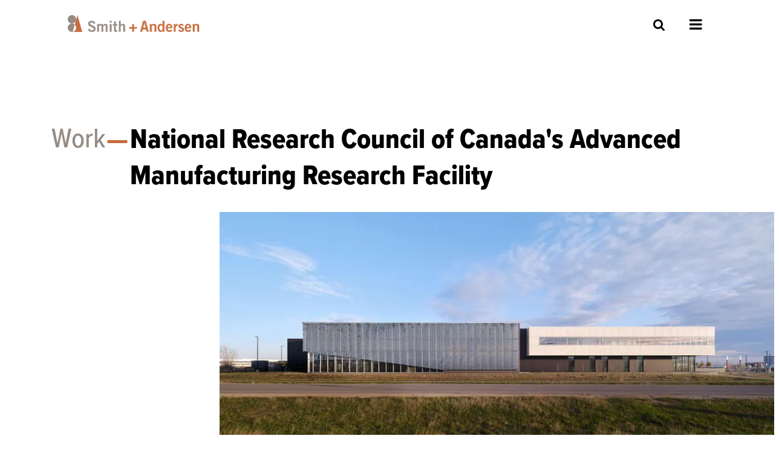

--- FILE ---
content_type: text/html; charset=UTF-8
request_url: https://smithandandersen.com/work/national-research-council-canadas-advanced-manufacturing-research-facility
body_size: 13798
content:

<!DOCTYPE html>
<html lang="en" dir="ltr" prefix="og: https://ogp.me/ns#" class="h-100">
  <head>
    <meta charset="utf-8" />
<script async src="https://www.googletagmanager.com/gtag/js?id=UA-135022913-2"></script>
<script>window.dataLayer = window.dataLayer || [];function gtag(){dataLayer.push(arguments)};gtag("js", new Date());gtag("set", "developer_id.dMDhkMT", true);gtag("config", "UA-135022913-2", {"groups":"default","anonymize_ip":true,"page_placeholder":"PLACEHOLDER_page_path"});</script>
<style>/* @see https://github.com/aFarkas/lazysizes#broken-image-symbol */.js img.lazyload:not([src]) { visibility: hidden; }/* @see https://github.com/aFarkas/lazysizes#automatically-setting-the-sizes-attribute */.js img.lazyloaded[data-sizes=auto] { display: block; width: 100%; }</style>
<meta name="description" content="The National Research Council of Canada&#039;s (NRC) Advanced Manufacturing Research Facility is designed and operated as a hub for the integration and demonstration of advanced technologies targeting the sustainability of various manufacturing sectors. This facility specializes in the development of technologies to support the Canadian manufacturing industry and focusses on two main areas of activity: advanced digital manufacturing and sustainable food packaging. Smith + Andersen provided mechanical engineering and sustainable design services for the two-storey building, which includes 10 modular lab spaces, administrative and support areas, and a large lunch room. Footprint was engaged to provide energy modelling services." />
<link rel="canonical" href="https://smithandandersen.com/work/national-research-council-canadas-advanced-manufacturing-research-facility" />
<meta property="og:site_name" content="Smith + Andersen" />
<meta property="og:url" content="https://smithandandersen.com/work/national-research-council-canadas-advanced-manufacturing-research-facility" />
<meta property="og:title" content="﻿﻿National Research Council of Canada&#039;s Advanced Manufacturing Research Facility﻿﻿﻿" />
<meta property="og:description" content="The National Research Council of Canada&#039;s (NRC) Advanced Manufacturing Research Facility is designed and operated as a hub for the integration and demonstration of advanced technologies targeting the sustainability of various manufacturing sectors. This facility specializes in the development of technologies to support the Canadian manufacturing industry and focusses on two main areas of activity: advanced digital manufacturing and sustainable food packaging. Smith + Andersen provided mechanical engineering and sustainable design services for the two-storey building, which includes 10 modular lab spaces, administrative and support areas, and a large lunch room. Footprint was engaged to provide energy modelling services." />
<meta property="og:image:url" content="https://smithandandersen.com/sites/default/files/styles/1280px_wide/public/2022-10/NRC_Lab_BannerSize_2270x1335.jpg?itok=9ij-UkbT" />
<meta name="twitter:card" content="summary" />
<meta name="twitter:title" content="﻿﻿National Research Council of Canada&#039;s Advanced Manufacturing Research Facility﻿﻿﻿" />
<meta name="twitter:description" content="The National Research Council of Canada&#039;s (NRC) Advanced Manufacturing Research Facility is designed and operated as a hub for the integration and demonstration of advanced technologies targeting the sustainability of various manufacturing sectors. This facility specializes in the development of technologies to support the Canadian manufacturing industry and focusses on two main areas of activity: advanced digital manufacturing and sustainable food packaging. Smith + Andersen provided mechanical engineering and sustainable design services for the two-storey building, which includes 10 modular lab spaces, administrative and support areas, and a large lunch room. Footprint was engaged to provide energy modelling services." />
<meta name="twitter:creator" content="@smithandersen" />
<meta name="twitter:image" content="https://smithandandersen.com/sites/default/files/styles/210x210/public/2022-10/NRC_Lab_BannerSize_2270x1335.jpg?itok=a0qtspCL" />
<meta name="Generator" content="Drupal 10 (https://www.drupal.org)" />
<meta name="MobileOptimized" content="width" />
<meta name="HandheldFriendly" content="true" />
<meta name="viewport" content="width=device-width, initial-scale=1.0" />
<link rel="icon" href="/sites/default/files/s%2Ba_logomark_rgb_2022.ico" type="image/vnd.microsoft.icon" />
<script>window.a2a_config=window.a2a_config||{};a2a_config.callbacks=[];a2a_config.overlays=[];a2a_config.templates={};a2a_config.templates.email = {
    subject: "Check this out: ${title}",
    body: "Click the link:\n${link}"
};</script>

    <title>﻿﻿National Research Council of Canada&#039;s Advanced Manufacturing Research Facility﻿﻿﻿</title>
    <link rel="stylesheet" media="all" href="/sites/default/files/css/css_4ftV3BXYiXxEovsilF9kyQmcQwDGFPrldXw2yz2buMo.css?delta=0&amp;language=en&amp;theme=smithandersen&amp;include=[base64]" />
<link rel="stylesheet" media="all" href="https://unpkg.com/aos@2.3.1/dist/aos.css" />
<link rel="stylesheet" media="all" href="/sites/default/files/css/css_f8-GDVbiDvydKr2KPLbhmKtNuYB9hx4gt3WSbdgRq6A.css?delta=2&amp;language=en&amp;theme=smithandersen&amp;include=[base64]" />
<link rel="stylesheet" media="all" href="/sites/default/files/css/css_77SqNObO_abqCN9MVxYf3rl3Lu94qpIBPVHAOos928I.css?delta=3&amp;language=en&amp;theme=smithandersen&amp;include=[base64]" />

    
      <meta name="viewport" content="height=device-height,
                      width=device-width, initial-scale=1.0,
                      minimum-scale=1.0, maximum-scale=1.0,
                      user-scalable=no, target-densitydpi=device-dpi">
  </head>
  <body class="page-node-1546 page-url-work/national-research-council-canadas-advanced-manufacturing-research-facility path-node page-node-type-project   d-flex flex-column h-100">
        <a href="#main-content" class="visually-hidden focusable skip-link">
      Skip to main content
    </a>
    
      <div class="dialog-off-canvas-main-canvas d-flex flex-column h-100" data-off-canvas-main-canvas>
    

<header>
  
  <div class="region region-header">
        <div id="block-smithandersen-branding" class="block block-system block-system-branding-block">

    </div>
    <div id="block-opensitemenubutton" class="block block-sa block-site-modal-menu-button">
  
    
      <a href="/sa-main-menu" class="use-ajax fa fa-bars sa-open-modal" data-dialog-type="modal" data-dialog-options="{&quot;width&quot;:&quot;100%&quot;,&quot;position&quot;:&quot;left-top&quot;,&quot;dialogClass&quot;:&quot;sa-modal-menu&quot;,&quot;icon&quot;:&quot;ui-icon-gear&quot;}">Open Menu</a>
  </div>

    <div id="block-opensitesearchbutton" class="block block-sa block-site-search-button">
  
    
      <a class="sa-show-site-search fa fa-search" href="#">Site Search</a>
  </div>

  </div>
  <div class="sa-header-logo">
    <a href="/" title="Home" rel="home" class="site-logo d-block">
      <img src="/sites/default/files/s-a-logo-rgb%402x.png" alt="Home">
    </a>
    <div>
    </div>
  </div>


    <nav class="navbar navbar-expand-lg   ">
    <div class="container-fluid m-0 p-0 row mx-auto">
      <div class="col-auto p-0">
        <div class="region region-nav-branding">
    <div id="block-sasitesearch" class="block block-sa block-site-search-form">
  
    
      <div class="views-element-container"><div class="js-view-dom-id-6c9631c6b6076b7bdbdf688f794850915e08ff68f650370f5b5d7e8c7a05dcb0">


  <div class="sa-search-exposed-form-wrapper">
  <div class="fa fa-search"></div><div class="close-sa-search">CANCEL</div>
  <form class="views-exposed-form" data-drupal-selector="views-exposed-form-sa-search-sa-search-block" action="/work/national-research-council-canadas-advanced-manufacturing-research-facility" method="get" id="views-exposed-form-sa-search-sa-search-block" accept-charset="UTF-8">
  <div class="form--inline clearfix">
  <div class="js-form-item form-item js-form-type-textfield form-type-textfield js-form-item-search-api-fulltext form-item-search-api-fulltext">
      <label for="edit-search-api-fulltext">Full Text Search</label>
        
  <input data-drupal-selector="edit-search-api-fulltext" type="text" id="edit-search-api-fulltext" name="search_api_fulltext" value="" size="30" maxlength="128" class="form-text form-control" />


        </div>
<div data-drupal-selector="edit-actions" class="form-actions js-form-wrapper form-wrapper" id="edit-actions">
  <input data-drupal-selector="edit-submit-sa-search" type="submit" id="edit-submit-sa-search" value="SEARCH" class="button js-form-submit form-submit btn btn-primary" />

</div>

</div>

</form>

  </div>

  <div id="sa-search-results-wrapper">
      <header>
      Displaying 1 - 20 of 695
    </header>
    

      <div class="views-row"><div class="views-field views-field-views-conditional-field"><span class="field-content views-field-title"><a href="/work/new-western-memorial-regional-hospital" hreflang="en">New Western Memorial Regional Hospital</a></span></div><div class="views-field views-field-views-conditional-field-1"><span class="field-content">Work</span></div></div>
    <div class="views-row"><div class="views-field views-field-views-conditional-field"><span class="field-content views-field-title"><a href="/services/communications-design" hreflang="en">Communications Design</a></span></div><div class="views-field views-field-views-conditional-field-1"><span class="field-content">Service</span></div></div>
    <div class="views-row"><div class="views-field views-field-views-conditional-field"><span class="field-content views-field-title"><a href="/careers" hreflang="en">Careers</a></span></div><div class="views-field views-field-views-conditional-field-1"><span class="field-content"></span></div></div>
    <div class="views-row"><div class="views-field views-field-views-conditional-field"><span class="field-content views-field-title"><a href="/careers/co-op" hreflang="en">Co-op Program</a></span></div><div class="views-field views-field-views-conditional-field-1"><span class="field-content"></span></div></div>
    <div class="views-row"><div class="views-field views-field-views-conditional-field"><span class="field-content views-field-title"><a href="/people/kevin_farbridge" hreflang="en">Kevin Farbridge</a></span></div><div class="views-field views-field-views-conditional-field-1"><span class="field-content">People</span></div></div>
    <div class="views-row"><div class="views-field views-field-views-conditional-field"><span class="field-content views-field-title"><a href="/people/langdon_baker" hreflang="en">Langdon Baker</a></span></div><div class="views-field views-field-views-conditional-field-1"><span class="field-content">People</span></div></div>
    <div class="views-row"><div class="views-field views-field-views-conditional-field"><span class="field-content views-field-title"><a href="/people/douglas_smith" hreflang="en">Douglas Smith</a></span></div><div class="views-field views-field-views-conditional-field-1"><span class="field-content">People</span></div></div>
    <div class="views-row"><div class="views-field views-field-views-conditional-field"><span class="field-content views-field-title"><a href="/news/announcement/smith-andersen-announces-16-new-appointments" hreflang="en">Smith + Andersen Announces 16 New Appointments</a></span></div><div class="views-field views-field-views-conditional-field-1"><span class="field-content">News</span></div></div>
    <div class="views-row"><div class="views-field views-field-views-conditional-field"><span class="field-content views-field-title"><a href="/people/kevin_sharples" hreflang="en">Kevin Sharples</a></span></div><div class="views-field views-field-views-conditional-field-1"><span class="field-content">People</span></div></div>
    <div class="views-row"><div class="views-field views-field-views-conditional-field"><span class="field-content views-field-title"><a href="/people/brad_bull" hreflang="en">Brad Bull</a></span></div><div class="views-field views-field-views-conditional-field-1"><span class="field-content">People</span></div></div>
    <div class="views-row"><div class="views-field views-field-views-conditional-field"><span class="field-content views-field-title"><a href="/people/brent_frayne" hreflang="en">Brent Frayne</a></span></div><div class="views-field views-field-views-conditional-field-1"><span class="field-content">People</span></div></div>
    <div class="views-row"><div class="views-field views-field-views-conditional-field"><span class="field-content views-field-title"><a href="/people/chris_liu" hreflang="en">Chris Liu</a></span></div><div class="views-field views-field-views-conditional-field-1"><span class="field-content">People</span></div></div>
    <div class="views-row"><div class="views-field views-field-views-conditional-field"><span class="field-content views-field-title"><a href="/people/mohammad_barakat" hreflang="en">Mohammad Barakat</a></span></div><div class="views-field views-field-views-conditional-field-1"><span class="field-content">People</span></div></div>
    <div class="views-row"><div class="views-field views-field-views-conditional-field"><span class="field-content views-field-title"><a href="/people/dugan_doherty" hreflang="en">Dugan Doherty</a></span></div><div class="views-field views-field-views-conditional-field-1"><span class="field-content">People</span></div></div>
    <div class="views-row"><div class="views-field views-field-views-conditional-field"><span class="field-content views-field-title"><a href="/people/chris_drohomirecki" hreflang="en">Chris Drohomirecki</a></span></div><div class="views-field views-field-views-conditional-field-1"><span class="field-content">People</span></div></div>
    <div class="views-row"><div class="views-field views-field-views-conditional-field"><span class="field-content views-field-title"><a href="/people/james_manson" hreflang="en">James Manson</a></span></div><div class="views-field views-field-views-conditional-field-1"><span class="field-content">People</span></div></div>
    <div class="views-row"><div class="views-field views-field-views-conditional-field"><span class="field-content views-field-title"><a href="/people/ian_grannary" hreflang="en">Ian Grannary</a></span></div><div class="views-field views-field-views-conditional-field-1"><span class="field-content">People</span></div></div>

      <nav class="pager" role="navigation" aria-labelledby="pagination-heading">
    <h4 id="pagination-heading" class="visually-hidden">Pagination</h4>
    <ul class="pagination js-pager__items">
                                                        <li class="page-item is-active active" aria-current="page">
                                          <a href="?page=0" title="Current page" aria-current="page" class="page-link">
            <span class="visually-hidden">
              Current page
            </span>1</a>
        </li>
              <li class="page-item">
                                          <a href="?page=1" title="Go to page 2" class="page-link">
            <span class="visually-hidden">
              Page
            </span>2</a>
        </li>
              <li class="page-item">
                                          <a href="?page=2" title="Go to page 3" class="page-link">
            <span class="visually-hidden">
              Page
            </span>3</a>
        </li>
              <li class="page-item">
                                          <a href="?page=3" title="Go to page 4" class="page-link">
            <span class="visually-hidden">
              Page
            </span>4</a>
        </li>
              <li class="page-item">
                                          <a href="?page=4" title="Go to page 5" class="page-link">
            <span class="visually-hidden">
              Page
            </span>5</a>
        </li>
                          <li class="page-item disabled">
          <span class="page-link">&hellip;</span>
        </li>
                          <li class="page-item pager__item--next">
          <a href="?page=1" title="Go to next page" rel="next" class="page-link">
            <span class="visually-hidden">Next page</span>
            <span aria-hidden="true">Next ›</span>
          </a>
        </li>
                          <li class="page-item pager__item--last">
          <a href="?page=34" title="Go to last page" class="page-link">
            <span class="visually-hidden">Last page</span>
            <span aria-hidden="true">Last »</span>
          </a>
        </li>
          </ul>
  </nav>


  
  

  
  </div>
</div>
</div>

  </div>

  </div>

      </div>

      <div class="col-3 col-md-auto p-0 text-right">
        <button class="navbar-toggler collapsed" type="button" data-toggle="collapse"
                data-target="#navbarSupportedContent" aria-controls="navbarSupportedContent"
                aria-expanded="false" aria-label="Toggle navigation">
          <span class="navbar-toggler-icon"></span>
        </button>
      </div>

      <div class="collapse navbar-collapse col-12 col-md-auto p-0 justify-content-end" id="navbarSupportedContent">
        
        
      </div>
    </div>
  </nav>
  
</header>

<main role="main">
  <a id="main-content" tabindex="-1"></a>
  
  
  

  <div class="container-fluid m-0 p-0">
            <div class="region region-breadcrumb">
    <div data-drupal-messages-fallback class="hidden"></div>

  </div>

        <div class="row no-gutters">
            <div class="order-1 order-lg-2 col-12">
          <div class="region region-content">
    <div id="block-smithandersen-content" class="block block-system block-system-main-block">
  
    
      
<article data-history-node-id="1546" class="node node--type-project node--view-mode-full">

  
    

  
  <div class="node__content">
    <div  class="project-heading-section _none"><div  class="container">  
  <div  class="layout row layout-builder__layout">
    
                        <div  class="col-lg-1 col-md-1 col-2">
          <div class="_none block block-layout-builder block-inline-blockbasic sa-block-title">
  
    
      
            <div class="clearfix text-formatted field field--name-body field--type-text-with-summary field--label-hidden field__item"><p><a href="/work">Work</a></p></div>
      
  </div>

        </div>
                              <div  class="col-lg-11 col-md-11 col-10">
          <div class="_none block block-layout-builder block-field-blocknodeprojectfield-page-headline sa-block-title">
  
    
      
            <div class="field field--name-field-page-headline field--type-string field--label-hidden field__item">﻿﻿National Research Council of Canada&#039;s Advanced Manufacturing Research Facility﻿﻿﻿</div>
      
  </div>

        </div>
                                                                                                                                                                              
  </div>

</div></div><div  class="section-project-masthead _none"><div  class="container">  
  <div  class="layout row layout-builder__layout">
    
                        <div  class="col-lg-3 col-md-3 col-12">
          
        </div>
                              <div  class="col-lg-9 col-md-9 col-12 scale-right">
          <div class="_none block block-layout-builder block-field-blocknodeprojectfield-project-masthead-image sa-block-title">
  
    
      
            <div class="field field--name-field-project-masthead-image field--type-entity-reference field--label-hidden field__item"><article class="media media--type-image media--view-mode-image-9-column-lazyload-disabled-">
  
      
  <div class="field field--name-field-media-image field--type-image field--label-visually_hidden">
    <div class="field__label visually-hidden">Image</div>
              <div class="field__item">    <picture>
                  <source srcset="/sites/default/files/styles/desktop_9_column_image/public/2022-10/NRC_Lab_BannerSize_2270x1335.webp?itok=Xb7knOFC 825w, /sites/default/files/styles/desktop_10_column_image_/public/2022-10/NRC_Lab_BannerSize_2270x1335.webp?itok=jEZXsQhj 920w, /sites/default/files/styles/desktop_11_column_image/public/2022-10/NRC_Lab_BannerSize_2270x1335.webp?itok=I-x1dGDE 1015w, /sites/default/files/styles/desktop_12_column_image/public/2022-10/NRC_Lab_BannerSize_2270x1335.webp?itok=i9CaZvdL 1110w, /sites/default/files/styles/1280px_wide/public/2022-10/NRC_Lab_BannerSize_2270x1335.webp?itok=9ij-UkbT 1280w, /sites/default/files/styles/1325px_wide/public/2022-10/NRC_Lab_BannerSize_2270x1335.webp?itok=qmBQMZW0 1325w" media="all and (min-width: 1367px)" type="image/webp" sizes="70vw" width="825" height="413"/>
              <source srcset="/sites/default/files/styles/desktop_8_column_image/public/2022-10/NRC_Lab_BannerSize_2270x1335.webp?itok=CyJhhqKU 730w, /sites/default/files/styles/desktop_9_column_image/public/2022-10/NRC_Lab_BannerSize_2270x1335.webp?itok=Xb7knOFC 825w, /sites/default/files/styles/desktop_10_column_image_/public/2022-10/NRC_Lab_BannerSize_2270x1335.webp?itok=jEZXsQhj 920w" media="all and (min-width: 769px) and (max-width: 1366px)" type="image/webp" sizes="68vw" width="825" height="413"/>
              <source srcset="/sites/default/files/styles/tablet_9_column_image/public/2022-10/NRC_Lab_BannerSize_2270x1335.webp?itok=8yQt5AK3 510w, /sites/default/files/styles/tablet_10_column_image/public/2022-10/NRC_Lab_BannerSize_2270x1335.webp?itok=F0EoiQxz 570w, /sites/default/files/styles/desktop_7_column_image/public/2022-10/NRC_Lab_BannerSize_2270x1335.webp?itok=6XKZ5b2U 665w, /sites/default/files/styles/tablet_12_column_image/public/2022-10/NRC_Lab_BannerSize_2270x1335.webp?itok=tmHOy4nU 690w, /sites/default/files/styles/desktop_8_column_image/public/2022-10/NRC_Lab_BannerSize_2270x1335.webp?itok=CyJhhqKU 730w" media="all and (min-width: 520px) and (max-width: 768px)" type="image/webp" sizes="100vw" width="510" height="255"/>
              <source srcset="/sites/default/files/styles/tablet_12_column_image/public/2022-10/NRC_Lab_BannerSize_2270x1335.webp?itok=tmHOy4nU 1x" media="all and (max-width: 520px)" type="image/webp" width="690" height="345"/>
              <source srcset="/sites/default/files/styles/desktop_9_column_image/public/2022-10/NRC_Lab_BannerSize_2270x1335.jpg?itok=Xb7knOFC 825w, /sites/default/files/styles/desktop_10_column_image_/public/2022-10/NRC_Lab_BannerSize_2270x1335.jpg?itok=jEZXsQhj 920w, /sites/default/files/styles/desktop_11_column_image/public/2022-10/NRC_Lab_BannerSize_2270x1335.jpg?itok=I-x1dGDE 1015w, /sites/default/files/styles/desktop_12_column_image/public/2022-10/NRC_Lab_BannerSize_2270x1335.jpg?itok=i9CaZvdL 1110w, /sites/default/files/styles/1280px_wide/public/2022-10/NRC_Lab_BannerSize_2270x1335.jpg?itok=9ij-UkbT 1280w, /sites/default/files/styles/1325px_wide/public/2022-10/NRC_Lab_BannerSize_2270x1335.jpg?itok=qmBQMZW0 1325w" media="all and (min-width: 1367px)" type="image/jpeg" sizes="70vw" width="825" height="413"/>
              <source srcset="/sites/default/files/styles/desktop_8_column_image/public/2022-10/NRC_Lab_BannerSize_2270x1335.jpg?itok=CyJhhqKU 730w, /sites/default/files/styles/desktop_9_column_image/public/2022-10/NRC_Lab_BannerSize_2270x1335.jpg?itok=Xb7knOFC 825w, /sites/default/files/styles/desktop_10_column_image_/public/2022-10/NRC_Lab_BannerSize_2270x1335.jpg?itok=jEZXsQhj 920w" media="all and (min-width: 769px) and (max-width: 1366px)" type="image/jpeg" sizes="68vw" width="825" height="413"/>
              <source srcset="/sites/default/files/styles/tablet_9_column_image/public/2022-10/NRC_Lab_BannerSize_2270x1335.jpg?itok=8yQt5AK3 510w, /sites/default/files/styles/tablet_10_column_image/public/2022-10/NRC_Lab_BannerSize_2270x1335.jpg?itok=F0EoiQxz 570w, /sites/default/files/styles/desktop_7_column_image/public/2022-10/NRC_Lab_BannerSize_2270x1335.jpg?itok=6XKZ5b2U 665w, /sites/default/files/styles/tablet_12_column_image/public/2022-10/NRC_Lab_BannerSize_2270x1335.jpg?itok=tmHOy4nU 690w, /sites/default/files/styles/desktop_8_column_image/public/2022-10/NRC_Lab_BannerSize_2270x1335.jpg?itok=CyJhhqKU 730w" media="all and (min-width: 520px) and (max-width: 768px)" type="image/jpeg" sizes="100vw" width="510" height="255"/>
              <source srcset="/sites/default/files/styles/tablet_12_column_image/public/2022-10/NRC_Lab_BannerSize_2270x1335.jpg?itok=tmHOy4nU 1x" media="all and (max-width: 520px)" type="image/jpeg" width="690" height="345"/>
                  <img loading="eager" width="690" height="345" src="/sites/default/files/styles/tablet_12_column_image/public/2022-10/NRC_Lab_BannerSize_2270x1335.jpg?itok=tmHOy4nU" alt="NRC_Lab_BannerSize_2270x1335.jpg" />

  </picture>

</div>
          </div>

  </article>
</div>
      
  </div>

        </div>
                                                                                                                                                                              
  </div>

</div></div><div  class="section-project-info _none"><div  class="container">  
  <div  class="layout row layout-builder__layout">
    
                        <div  class="col-lg-3 col-md-3 col-12 scale-left">
          <div class="_none block block-layout-builder block-field-blocknodeprojectfield-project-city sa-block-title">
  
    
      
  <div class="field field--name-field-project-city field--type-string field--label-inline clearfix">
    <div class="field__label">Location</div>
              <div class="field__item">Winnipeg, MB</div>
          </div>

  </div>
<div class="_none block block-layout-builder block-field-blocknodeprojectfield-project-size sa-block-title">
  
    
      
  <div class="field field--name-field-project-size field--type-string field--label-inline clearfix">
    <div class="field__label">Project Size</div>
              <div class="field__item">72,000 sq. ft.</div>
          </div>

  </div>
<div class="_none block block-layout-builder block-field-blocknodeprojectfield-project-year-completed sa-block-title">
  
    
      
  <div class="field field--name-field-project-year-completed field--type-string field--label-inline clearfix">
    <div class="field__label">Year Completed</div>
              <div class="field__item">2021</div>
          </div>

  </div>

        </div>
                              <div  class="col-lg-6 col-md-6 col-12">
          
        </div>
                              <div  class="col-lg-3 col-md-3 col-12">
          <div class="_none block block-layout-builder block-field-blocknodeprojectfield-project-proposal-profile sa-block-title">
  
    
        <div class="field field--name-field-project-proposal-profile field--type-file field--label-inline clearfix">
          <div class="field__item"><a target="_new" href="/sites/default/files/project_profiles/2022-12/NRCLab_Winnipeg_16705_0.pdf"><span class="download-link">Proposal Profile</span></a></div>
          </div>


  </div>

        </div>
                                                                                                                                                              
  </div>

</div></div><div  class="section-share-links _none bs-mt-13"><div  class="container">  
  <div  class="layout row layout-builder__layout">
    
                        <div  class="col-lg-3 col-md-3 col-12">
          <div class="_none block block-addtoany block-addtoany-block">
  
      <h2>Share</h2>
    
      <span class="a2a_kit a2a_kit_size_32 addtoany_list" data-a2a-url="https://smithandandersen.com/work/national-research-council-canadas-advanced-manufacturing-research-facility" data-a2a-title="﻿﻿National Research Council of Canada&#039;s Advanced Manufacturing Research Facility﻿﻿﻿"><a class="a2a_button_linkedin"><img src="/sites/default/files/icon-linkedin.svg" border="0" alt="Linkedin" width="20" height="20"></a><a class="a2a_button_email"><img src="/sites/default/files/solid-envelope.svg" border="0" alt="Email" width="20" height="20"></a></span>

  </div>

        </div>
                              <div  class="col-lg-9 col-md-9 col-12">
          
        </div>
                                                                                                                                                                              
  </div>

</div></div><div  class="section-project-headline desktop-layout-content _none bs-mt-20"><div  class="container">  
  <div  class="layout row layout-builder__layout">
    
                        <div  class="col-lg-8 col-md-4 col-12">
          <div class="_none block block-layout-builder block-field-blocknodeprojectfield-project-headline sa-block-title">
  
    
      
            <div class="clearfix text-formatted field field--name-field-project-headline field--type-text-long field--label-hidden field__item"><p>Modular lab spaces for maximum flexibility.</p></div>
      
  </div>

        </div>
                              <div  class="col-lg-4 col-md-8 col-12">
          
        </div>
                                                                                                                                                                              
  </div>

</div></div><div  class="section-project-upper-description _none"><div  class="container">  
  <div  class="layout row layout-builder__layout">
    
                        <div  class="col-lg-8 col-md-4 col-12 desktop-layout-content">
          <div class="_none block block-layout-builder block-field-blocknodeprojectbody sa-block-title">
  
    
      
            <div class="clearfix text-formatted field field--name-body field--type-text-with-summary field--label-hidden field__item"><p>The National Research Council of Canada's (NRC) Advanced Manufacturing Research Facility is designed and operated as a hub for the integration and demonstration of advanced technologies targeting the sustainability of various manufacturing sectors. This facility specializes in the development of technologies to support the Canadian manufacturing industry and focusses on two main areas of activity: advanced digital manufacturing and sustainable food packaging.&nbsp;</p>

<p>Smith + Andersen provided mechanical engineering and sustainable design services for the two-storey building, which includes 10 modular lab spaces, administrative and support areas, and a large lunch room. Footprint was engaged to provide energy modelling services.</p></div>
      
  </div>

        </div>
                              <div  class="col-lg-4 col-md-8 col-12">
          <div class="_none block block-layout-builder block-field-blocknodeprojectfield-project-specialities sa-block-title">
  
    
      

      <div class="field field--name-field-project-specialities field--type-entity-reference field--label-hidden field__items">
              <div class="field__item"><span><a href="/work?field_project_appear_on_workpage_value=All&field_project_specialities_target_id[]=84">Mechanical</a></span></div>
              <div class="field__item"><span><a href="/work?field_project_appear_on_workpage_value=All&field_project_specialities_target_id[]=121">Sustainable</a></span></div>
              <div class="field__item"><span><a href="/work?field_project_appear_on_workpage_value=All&field_project_specialities_target_id[]=75">Laboratories</a></span></div>
              <div class="field__item"><span><a href="/work?field_project_appear_on_workpage_value=All&field_project_specialities_target_id[]=72">Industrial</a></span></div>
              <div class="field__item"><span><a href="/work?field_project_appear_on_workpage_value=All&field_project_specialities_target_id[]=82">Manufacturing</a></span></div>
              <div class="field__item"><span><a href="/work?field_project_appear_on_workpage_value=All&field_project_specialities_target_id[]=64">Green Globes</a></span></div>
              <div class="field__item"><span><a href="/work?field_project_appear_on_workpage_value=All&field_project_specialities_target_id[]=46">Design-Bid</a></span></div>
              <div class="field__item"><span><a href="/work?field_project_appear_on_workpage_value=All&field_project_specialities_target_id[]=111">Research</a></span></div>
              <div class="field__item"><span><a href="/work?field_project_appear_on_workpage_value=All&field_project_specialities_target_id[]=234">Government</a></span></div>
          </div>
  
  </div>

        </div>
                                                                                                                                                                              
  </div>

</div></div><div  class="tablet-mobile-layout-content _none"><div  class="container">  
  <div  class="layout row layout-builder__layout">
    
                        <div  class="col-lg-8 col-md-8 col-12">
          <div class="_none block block-layout-builder block-field-blocknodeprojectfield-project-headline sa-block-title">
  
    
      
            <div class="clearfix text-formatted field field--name-field-project-headline field--type-text-long field--label-hidden field__item"><p>Modular lab spaces for maximum flexibility.</p></div>
      
  </div>
<div class="_none block block-layout-builder block-field-blocknodeprojectbody sa-block-title">
  
    
      
            <div class="clearfix text-formatted field field--name-body field--type-text-with-summary field--label-hidden field__item"><p>The National Research Council of Canada's (NRC) Advanced Manufacturing Research Facility is designed and operated as a hub for the integration and demonstration of advanced technologies targeting the sustainability of various manufacturing sectors. This facility specializes in the development of technologies to support the Canadian manufacturing industry and focusses on two main areas of activity: advanced digital manufacturing and sustainable food packaging.&nbsp;</p>

<p>Smith + Andersen provided mechanical engineering and sustainable design services for the two-storey building, which includes 10 modular lab spaces, administrative and support areas, and a large lunch room. Footprint was engaged to provide energy modelling services.</p></div>
      
  </div>

        </div>
                              <div  class="col-lg-4 col-md-4 col-12">
          
        </div>
                                                                                                                                                                              
  </div>

</div></div><div  class="_none"><div  class="container">  
  <div  class="layout row layout-builder__layout">
    
                        <div  class="col-lg-8 col-md-9 col-12">
          
<div class="_none bs-mt-12 bs-mb-12 block block-layout-builder block-inline-blockimage-block-with-caption sa-fade">
  
    
            
            <div class="field field--name-field-media-item field--type-entity-reference field--label-hidden field__item"><article class="media media--type-image media--view-mode-image-8-column">
  
      
  <div class="field field--name-field-media-image field--type-image field--label-visually_hidden">
    <div class="field__label visually-hidden">Image</div>
              <div class="field__item">    <picture>
                  <source media="all and (min-width: 1367px)" type="image/webp" width="825" height="413" data-srcset="/sites/default/files/styles/desktop_8_column_image/public/2022-10/NRC_Lab_BannerSize-02_2270x1335.webp?itok=a4WdM-c8 730w, /sites/default/files/styles/desktop_9_column_image/public/2022-10/NRC_Lab_BannerSize-02_2270x1335.webp?itok=PvTZ2kQD 825w, /sites/default/files/styles/desktop_10_column_image_/public/2022-10/NRC_Lab_BannerSize-02_2270x1335.webp?itok=0Q1eSVJV 920w, /sites/default/files/styles/desktop_11_column_image/public/2022-10/NRC_Lab_BannerSize-02_2270x1335.webp?itok=ITZamiaJ 1015w, /sites/default/files/styles/desktop_12_column_image/public/2022-10/NRC_Lab_BannerSize-02_2270x1335.webp?itok=jOnTIjdi 1110w, /sites/default/files/styles/1280px_wide/public/2022-10/NRC_Lab_BannerSize-02_2270x1335.webp?itok=fKz_qP6u 1280w, /sites/default/files/styles/1325px_wide/public/2022-10/NRC_Lab_BannerSize-02_2270x1335.webp?itok=0YXxqcxW 1325w, /sites/default/files/styles/1500px_wide/public/2022-10/NRC_Lab_BannerSize-02_2270x1335.webp?itok=4Wad-u4d 1500w" data-sizes="63vw"/>
              <source media="all and (min-width: 769px) and (max-width: 1366px)" type="image/webp" width="825" height="413" data-srcset="/sites/default/files/styles/desktop_8_column_image/public/2022-10/NRC_Lab_BannerSize-02_2270x1335.webp?itok=a4WdM-c8 730w, /sites/default/files/styles/desktop_9_column_image/public/2022-10/NRC_Lab_BannerSize-02_2270x1335.webp?itok=PvTZ2kQD 825w, /sites/default/files/styles/desktop_10_column_image_/public/2022-10/NRC_Lab_BannerSize-02_2270x1335.webp?itok=0Q1eSVJV 920w, /sites/default/files/styles/desktop_11_column_image/public/2022-10/NRC_Lab_BannerSize-02_2270x1335.webp?itok=ITZamiaJ 1015w, /sites/default/files/styles/desktop_12_column_image/public/2022-10/NRC_Lab_BannerSize-02_2270x1335.webp?itok=jOnTIjdi 1110w" data-sizes="65vw"/>
              <source media="all and (min-width: 520px) and (max-width: 768px)" type="image/webp" width="510" height="255" data-srcset="/sites/default/files/styles/tablet_8_column_image/public/2022-10/NRC_Lab_BannerSize-02_2270x1335.webp?itok=9TVtxijx 450w, /sites/default/files/styles/tablet_9_column_image/public/2022-10/NRC_Lab_BannerSize-02_2270x1335.webp?itok=t0dm4oOJ 510w, /sites/default/files/styles/tablet_10_column_image/public/2022-10/NRC_Lab_BannerSize-02_2270x1335.webp?itok=KxAJAijG 570w, /sites/default/files/styles/tablet_12_column_image/public/2022-10/NRC_Lab_BannerSize-02_2270x1335.webp?itok=-c4SV8Tn 690w" data-sizes="95vw"/>
              <source media="all and (max-width: 520px)" type="image/webp" width="690" height="345" data-srcset="/sites/default/files/styles/tablet_12_column_image/public/2022-10/NRC_Lab_BannerSize-02_2270x1335.webp?itok=-c4SV8Tn 1x"/>
              <source media="all and (min-width: 1367px)" type="image/jpeg" width="825" height="413" data-srcset="/sites/default/files/styles/desktop_8_column_image/public/2022-10/NRC_Lab_BannerSize-02_2270x1335.jpg?itok=a4WdM-c8 730w, /sites/default/files/styles/desktop_9_column_image/public/2022-10/NRC_Lab_BannerSize-02_2270x1335.jpg?itok=PvTZ2kQD 825w, /sites/default/files/styles/desktop_10_column_image_/public/2022-10/NRC_Lab_BannerSize-02_2270x1335.jpg?itok=0Q1eSVJV 920w, /sites/default/files/styles/desktop_11_column_image/public/2022-10/NRC_Lab_BannerSize-02_2270x1335.jpg?itok=ITZamiaJ 1015w, /sites/default/files/styles/desktop_12_column_image/public/2022-10/NRC_Lab_BannerSize-02_2270x1335.jpg?itok=jOnTIjdi 1110w, /sites/default/files/styles/1280px_wide/public/2022-10/NRC_Lab_BannerSize-02_2270x1335.jpg?itok=fKz_qP6u 1280w, /sites/default/files/styles/1325px_wide/public/2022-10/NRC_Lab_BannerSize-02_2270x1335.jpg?itok=0YXxqcxW 1325w, /sites/default/files/styles/1500px_wide/public/2022-10/NRC_Lab_BannerSize-02_2270x1335.jpg?itok=4Wad-u4d 1500w" data-sizes="63vw"/>
              <source media="all and (min-width: 769px) and (max-width: 1366px)" type="image/jpeg" width="825" height="413" data-srcset="/sites/default/files/styles/desktop_8_column_image/public/2022-10/NRC_Lab_BannerSize-02_2270x1335.jpg?itok=a4WdM-c8 730w, /sites/default/files/styles/desktop_9_column_image/public/2022-10/NRC_Lab_BannerSize-02_2270x1335.jpg?itok=PvTZ2kQD 825w, /sites/default/files/styles/desktop_10_column_image_/public/2022-10/NRC_Lab_BannerSize-02_2270x1335.jpg?itok=0Q1eSVJV 920w, /sites/default/files/styles/desktop_11_column_image/public/2022-10/NRC_Lab_BannerSize-02_2270x1335.jpg?itok=ITZamiaJ 1015w, /sites/default/files/styles/desktop_12_column_image/public/2022-10/NRC_Lab_BannerSize-02_2270x1335.jpg?itok=jOnTIjdi 1110w" data-sizes="65vw"/>
              <source media="all and (min-width: 520px) and (max-width: 768px)" type="image/jpeg" width="510" height="255" data-srcset="/sites/default/files/styles/tablet_8_column_image/public/2022-10/NRC_Lab_BannerSize-02_2270x1335.jpg?itok=9TVtxijx 450w, /sites/default/files/styles/tablet_9_column_image/public/2022-10/NRC_Lab_BannerSize-02_2270x1335.jpg?itok=t0dm4oOJ 510w, /sites/default/files/styles/tablet_10_column_image/public/2022-10/NRC_Lab_BannerSize-02_2270x1335.jpg?itok=KxAJAijG 570w, /sites/default/files/styles/tablet_12_column_image/public/2022-10/NRC_Lab_BannerSize-02_2270x1335.jpg?itok=-c4SV8Tn 690w" data-sizes="95vw"/>
              <source media="all and (max-width: 520px)" type="image/jpeg" width="690" height="345" data-srcset="/sites/default/files/styles/tablet_12_column_image/public/2022-10/NRC_Lab_BannerSize-02_2270x1335.jpg?itok=-c4SV8Tn 1x"/>
                  <img loading="eager" width="690" height="345" src="/sites/default/files/styles/desktop_8_column_image/public/2022-10/NRC_Lab_BannerSize-02_2270x1335.jpg?itok=a4WdM-c8" alt="NRC_Lab_BannerSize-02_2270x1335.jpg" class="lazyload" data-src="/sites/default/files/styles/tablet_12_column_image/public/2022-10/NRC_Lab_BannerSize-02_2270x1335.jpg?itok=-c4SV8Tn" />

  </picture>

</div>
          </div>

  </article>
</div>
      
      <div class="caption-wrapper">
      
      
      </div>
      </div>

        </div>
                              <div  class="col-lg-4 col-md-3 col-12">
          
        </div>
                                                                                                                                                                              
  </div>

</div></div><div  class="_none"><div  class="container">  
  <div  class="layout row layout-builder__layout">
    
                        <div  class="col-lg-8 col-md-8 col-12">
          <div class="_none block block-layout-builder block-field-blocknodeprojectfield-project-summary-lower sa-block-title">
  
    
      
            <div class="clearfix text-formatted field field--name-field-project-summary-lower field--type-text-long field--label-hidden field__item"><h3><strong>Buildable solutions.</strong></h3>

<p>Mechanical systems in the modular lab spaces are designed to support tenant fit-up modifications as different research groups utilize the space. Full variable control is then used to tie available services from the modular lab spaces into the capacity of the pilot plant to accommodate all research activities. The team leveraged the lab exhaust contaminant monitoring system to monitor all lab contaminants in the exhaust air and adjust as needed by each research project. In addition, the modular nature of each lab space is further accommodated by utilizing cap connections that increase or decrease mechanical systems capacity depending on tenant needs.&nbsp;</p>

<p>Energy conservation measures are incorporated throughout the design, such as demand control ventilation in office spaces, a variable air volume fan-coil system with enthalpy wheel, and increased solar heat gain through a high-performance roof. Energy modelling determined 44 per cent energy savings compared to the Manitoba Energy Code for Buildings (MECB 2013) baseline.</p></div>
      
  </div>

<div class="_none block block-layout-builder block-inline-blockproject-image-with-link sa-fade">
    
        
                        <div class="project-image-outer-wrapper">
                                    
                                <div class="project-image-wrapper">
                    
                </div>
            </div>
            
            
            </div>

        </div>
                              <div  class="col-lg-4 col-md-4 col-12">
          
        </div>
                                                                                                                                                                              
  </div>

</div></div><div  class="_none"><div  class="container">  
  <div  class="layout row layout-builder__layout">
    
                        <div  class="col-lg-5 col-md-5 col-12 scale-left">
          
<div class="_none bs-mt-12 block block-layout-builder block-inline-blockimage-block-with-caption sa-fade">
  
    
            
            <div class="field field--name-field-media-item field--type-entity-reference field--label-hidden field__item"><article class="media media--type-image media--view-mode-image-5-column">
  
      
  <div class="field field--name-field-media-image field--type-image field--label-visually_hidden">
    <div class="field__label visually-hidden">Image</div>
              <div class="field__item">    <picture>
                  <source media="all and (min-width: 1367px)" type="image/webp" width="1280" height="1280" data-srcset="/sites/default/files/styles/1280px_wide/public/2022-10/NRC_Lab_GridSize-02_2270x2270.webp?itok=_hTH9oUm 1x, /sites/default/files/styles/1280px_wide_retina/public/2022-10/NRC_Lab_GridSize-02_2270x2270.webp?itok=Uqa7Y8zu 2x"/>
              <source media="all and (min-width: 769px) and (max-width: 1366px)" type="image/webp" width="445" height="445" data-srcset="/sites/default/files/styles/desktop_5_column_image/public/2022-10/NRC_Lab_GridSize-02_2270x2270.webp?itok=-H5JHlHT 1x, /sites/default/files/styles/desktop_5_column_image_retina_/public/2022-10/NRC_Lab_GridSize-02_2270x2270.webp?itok=I5bkWTQA 2x"/>
              <source media="all and (min-width: 520px) and (max-width: 768px)" type="image/webp" width="270" height="270" data-srcset="/sites/default/files/styles/tablet_5_column_image/public/2022-10/NRC_Lab_GridSize-02_2270x2270.webp?itok=EhOpWqG8 1x, /sites/default/files/styles/tablet_5_column_image_retina_/public/2022-10/NRC_Lab_GridSize-02_2270x2270.webp?itok=zD77tPPj 2x"/>
              <source media="all and (max-width: 520px)" type="image/webp" width="320" height="320" data-srcset="/sites/default/files/styles/mobile_12_column_image/public/2022-10/NRC_Lab_GridSize-02_2270x2270.webp?itok=pqpOgqcG 1x, /sites/default/files/styles/tablet_12_column_image/public/2022-10/NRC_Lab_GridSize-02_2270x2270.webp?itok=e35EOAhu 2x"/>
              <source media="all and (min-width: 1367px)" type="image/jpeg" width="1280" height="1280" data-srcset="/sites/default/files/styles/1280px_wide/public/2022-10/NRC_Lab_GridSize-02_2270x2270.jpg?itok=_hTH9oUm 1x, /sites/default/files/styles/1280px_wide_retina/public/2022-10/NRC_Lab_GridSize-02_2270x2270.jpg?itok=Uqa7Y8zu 2x"/>
              <source media="all and (min-width: 769px) and (max-width: 1366px)" type="image/jpeg" width="445" height="445" data-srcset="/sites/default/files/styles/desktop_5_column_image/public/2022-10/NRC_Lab_GridSize-02_2270x2270.jpg?itok=-H5JHlHT 1x, /sites/default/files/styles/desktop_5_column_image_retina_/public/2022-10/NRC_Lab_GridSize-02_2270x2270.jpg?itok=I5bkWTQA 2x"/>
              <source media="all and (min-width: 520px) and (max-width: 768px)" type="image/jpeg" width="270" height="270" data-srcset="/sites/default/files/styles/tablet_5_column_image/public/2022-10/NRC_Lab_GridSize-02_2270x2270.jpg?itok=EhOpWqG8 1x, /sites/default/files/styles/tablet_5_column_image_retina_/public/2022-10/NRC_Lab_GridSize-02_2270x2270.jpg?itok=zD77tPPj 2x"/>
              <source media="all and (max-width: 520px)" type="image/jpeg" width="320" height="320" data-srcset="/sites/default/files/styles/mobile_12_column_image/public/2022-10/NRC_Lab_GridSize-02_2270x2270.jpg?itok=pqpOgqcG 1x, /sites/default/files/styles/tablet_12_column_image/public/2022-10/NRC_Lab_GridSize-02_2270x2270.jpg?itok=e35EOAhu 2x"/>
                  <img loading="eager" width="690" height="690" src="/sites/default/files/styles/desktop_5_column_image/public/2022-10/NRC_Lab_GridSize-02_2270x2270.jpg?itok=-H5JHlHT" alt="NRC_Lab_GridSize-02_2270x2270.jpg" class="lazyload" data-src="/sites/default/files/styles/tablet_12_column_image/public/2022-10/NRC_Lab_GridSize-02_2270x2270.jpg?itok=e35EOAhu" />

  </picture>

</div>
          </div>

  </article>
</div>
      
      <div class="caption-wrapper">
      
      
      </div>
      </div>

        </div>
                              <div  class="col-lg-7 col-md-7 col-12">
          
<div class="_none bs-ml-12 bs-mt-12 block block-layout-builder block-inline-blockimage-block-with-caption sa-fade">
  
    
            
            <div class="field field--name-field-media-item field--type-entity-reference field--label-hidden field__item"><article class="media media--type-image media--view-mode-image-7-column">
  
      
  <div class="field field--name-field-media-image field--type-image field--label-visually_hidden">
    <div class="field__label visually-hidden">Image</div>
              <div class="field__item">    <picture>
                  <source media="all and (min-width: 1367px)" type="image/webp" width="1280" height="1280" data-srcset="/sites/default/files/styles/1280px_wide/public/2022-10/NRC_Lab_GridSize-03_2270x2270.webp?itok=-fbMsOqi 1x, /sites/default/files/styles/1280px_wide_retina/public/2022-10/NRC_Lab_GridSize-03_2270x2270.webp?itok=I1Hzos30 2x"/>
              <source media="all and (min-width: 769px) and (max-width: 1366px)" type="image/webp" width="665" height="665" data-srcset="/sites/default/files/styles/desktop_7_column_image/public/2022-10/NRC_Lab_GridSize-03_2270x2270.webp?itok=2Ly0gX0X 1x, /sites/default/files/styles/desktop_7_column_image_retina_/public/2022-10/NRC_Lab_GridSize-03_2270x2270.webp?itok=6haKaaBR 2x"/>
              <source media="all and (min-width: 520px) and (max-width: 768px)" type="image/webp" width="390" height="390" data-srcset="/sites/default/files/styles/tablet_7_column_image/public/2022-10/NRC_Lab_GridSize-03_2270x2270.webp?itok=thBYpkfS 1x, /sites/default/files/styles/tablet_7_column_image_retina_/public/2022-10/NRC_Lab_GridSize-03_2270x2270.webp?itok=Eulq2jMm 2x"/>
              <source media="all and (max-width: 520px)" type="image/webp" width="320" height="320" data-srcset="/sites/default/files/styles/mobile_12_column_image/public/2022-10/NRC_Lab_GridSize-03_2270x2270.webp?itok=9NyrUYdS 1x, /sites/default/files/styles/tablet_12_column_image/public/2022-10/NRC_Lab_GridSize-03_2270x2270.webp?itok=SParF_7- 2x"/>
              <source media="all and (min-width: 1367px)" type="image/jpeg" width="1280" height="1280" data-srcset="/sites/default/files/styles/1280px_wide/public/2022-10/NRC_Lab_GridSize-03_2270x2270.jpg?itok=-fbMsOqi 1x, /sites/default/files/styles/1280px_wide_retina/public/2022-10/NRC_Lab_GridSize-03_2270x2270.jpg?itok=I1Hzos30 2x"/>
              <source media="all and (min-width: 769px) and (max-width: 1366px)" type="image/jpeg" width="665" height="665" data-srcset="/sites/default/files/styles/desktop_7_column_image/public/2022-10/NRC_Lab_GridSize-03_2270x2270.jpg?itok=2Ly0gX0X 1x, /sites/default/files/styles/desktop_7_column_image_retina_/public/2022-10/NRC_Lab_GridSize-03_2270x2270.jpg?itok=6haKaaBR 2x"/>
              <source media="all and (min-width: 520px) and (max-width: 768px)" type="image/jpeg" width="390" height="390" data-srcset="/sites/default/files/styles/tablet_7_column_image/public/2022-10/NRC_Lab_GridSize-03_2270x2270.jpg?itok=thBYpkfS 1x, /sites/default/files/styles/tablet_7_column_image_retina_/public/2022-10/NRC_Lab_GridSize-03_2270x2270.jpg?itok=Eulq2jMm 2x"/>
              <source media="all and (max-width: 520px)" type="image/jpeg" width="320" height="320" data-srcset="/sites/default/files/styles/mobile_12_column_image/public/2022-10/NRC_Lab_GridSize-03_2270x2270.jpg?itok=9NyrUYdS 1x, /sites/default/files/styles/tablet_12_column_image/public/2022-10/NRC_Lab_GridSize-03_2270x2270.jpg?itok=SParF_7- 2x"/>
                  <img loading="eager" width="690" height="690" src="/sites/default/files/styles/desktop_7_column_image/public/2022-10/NRC_Lab_GridSize-03_2270x2270.jpg?itok=2Ly0gX0X" alt="NRC_Lab_GridSize-03_2270x2270.jpg" class="lazyload" data-src="/sites/default/files/styles/tablet_12_column_image/public/2022-10/NRC_Lab_GridSize-03_2270x2270.jpg?itok=SParF_7-" />

  </picture>

</div>
          </div>

  </article>
</div>
      
      <div class="caption-wrapper">
      
      
      </div>
      </div>

        </div>
                                                                                                                                                                              
  </div>

</div></div><div  class="section-project-team-members _none bs-mt-20"><div  class="container">  
  <div  class="layout row layout-builder__layout">
    
                        <div  class="col-12">
          <div class="views-element-container _none block block-views block-views-blockproject-team-members-bw-grid-block">
  
      <h2>Project Team</h2>
    
      <div><div class="view-using-show-more-pager view view-project-team-members view-id-project_team_members view-display-id-bw_grid_block js-view-dom-id-c5a5a00a3715c8e7c584cffc17f410c3149254a26b413324f323695b96ee4465">
  
    
      
      <div class="view-content">
      <div id="views-bootstrap-project-team-members-bw-grid-block"  class="grid views-view-grid">
  <div class="row">
          <div  class="col-12 col-sm-12 col-md-4 col-lg-4 col-xl-4 grid-content-row">
        

<div class="swap_leader_image_wrapper leader_">
        <div class="views-field views-field-field-employee-bw-grid-image"><div class="field-content">  <a alt="Kevin Sharples" href="/people/kevin_sharples">  <picture>
                  <source srcset="/sites/default/files/styles/desktop_350x350/public/headshots/2021-07/People_KevinSharples-BW-2270x2270.webp?itok=n6tfhNEs 1x" media="all and (min-width: 1367px)" type="image/webp" width="350" height="350"/>
              <source srcset="/sites/default/files/styles/desktop_350x350/public/headshots/2021-07/People_KevinSharples-BW-2270x2270.webp?itok=n6tfhNEs 1x" media="all and (min-width: 769px) and (max-width: 1366px)" type="image/webp" width="350" height="350"/>
              <source srcset="/sites/default/files/styles/mobile_12_column_image/public/headshots/2021-07/People_KevinSharples-BW-2270x2270.webp?itok=_Bdq7ggP 1x" media="all and (min-width: 520px) and (max-width: 768px)" type="image/webp" width="320" height="320"/>
              <source srcset="/sites/default/files/styles/mobile_12_column_image/public/headshots/2021-07/People_KevinSharples-BW-2270x2270.webp?itok=_Bdq7ggP 1x" media="all and (max-width: 520px)" type="image/webp" width="320" height="320"/>
              <source srcset="/sites/default/files/styles/desktop_350x350/public/headshots/2021-07/People_KevinSharples-BW-2270x2270.jpg?itok=n6tfhNEs 1x" media="all and (min-width: 1367px)" type="image/jpeg" width="350" height="350"/>
              <source srcset="/sites/default/files/styles/desktop_350x350/public/headshots/2021-07/People_KevinSharples-BW-2270x2270.jpg?itok=n6tfhNEs 1x" media="all and (min-width: 769px) and (max-width: 1366px)" type="image/jpeg" width="350" height="350"/>
              <source srcset="/sites/default/files/styles/mobile_12_column_image/public/headshots/2021-07/People_KevinSharples-BW-2270x2270.jpg?itok=_Bdq7ggP 1x" media="all and (min-width: 520px) and (max-width: 768px)" type="image/jpeg" width="320" height="320"/>
              <source srcset="/sites/default/files/styles/mobile_12_column_image/public/headshots/2021-07/People_KevinSharples-BW-2270x2270.jpg?itok=_Bdq7ggP 1x" media="all and (max-width: 520px)" type="image/jpeg" width="320" height="320"/>
                  <img loading="eager" width="100" height="100" src="/sites/default/files/styles/thumbnail/public/headshots/2021-07/People_KevinSharples-BW-2270x2270.jpg?itok=gC7wBg4g" alt="KevinSharples-B&amp;WHeadshot" />

  </picture>
<span>Kevin Sharples</span></a>
</div></div>  <div class="views-field views-field-field-employee-headshot"><div class="field-content show-on-hover">  <a href="/people/kevin_sharples">  <picture>
                  <source srcset="/sites/default/files/styles/desktop_350x350/public/headshots/2021-07/People_KevinSharples-C-2270x2270.webp?itok=tMcB-bn5 1x" media="all and (min-width: 1367px)" type="image/webp" width="350" height="350"/>
              <source srcset="/sites/default/files/styles/desktop_350x350/public/headshots/2021-07/People_KevinSharples-C-2270x2270.webp?itok=tMcB-bn5 1x" media="all and (min-width: 769px) and (max-width: 1366px)" type="image/webp" width="350" height="350"/>
              <source srcset="/sites/default/files/styles/mobile_12_column_image/public/headshots/2021-07/People_KevinSharples-C-2270x2270.webp?itok=9pPTMdBQ 1x" media="all and (min-width: 520px) and (max-width: 768px)" type="image/webp" width="320" height="320"/>
              <source srcset="/sites/default/files/styles/mobile_12_column_image/public/headshots/2021-07/People_KevinSharples-C-2270x2270.webp?itok=9pPTMdBQ 1x" media="all and (max-width: 520px)" type="image/webp" width="320" height="320"/>
              <source srcset="/sites/default/files/styles/desktop_350x350/public/headshots/2021-07/People_KevinSharples-C-2270x2270.jpg?itok=tMcB-bn5 1x" media="all and (min-width: 1367px)" type="image/jpeg" width="350" height="350"/>
              <source srcset="/sites/default/files/styles/desktop_350x350/public/headshots/2021-07/People_KevinSharples-C-2270x2270.jpg?itok=tMcB-bn5 1x" media="all and (min-width: 769px) and (max-width: 1366px)" type="image/jpeg" width="350" height="350"/>
              <source srcset="/sites/default/files/styles/mobile_12_column_image/public/headshots/2021-07/People_KevinSharples-C-2270x2270.jpg?itok=9pPTMdBQ 1x" media="all and (min-width: 520px) and (max-width: 768px)" type="image/jpeg" width="320" height="320"/>
              <source srcset="/sites/default/files/styles/mobile_12_column_image/public/headshots/2021-07/People_KevinSharples-C-2270x2270.jpg?itok=9pPTMdBQ 1x" media="all and (max-width: 520px)" type="image/jpeg" width="320" height="320"/>
                  <img loading="eager" width="100" height="100" src="/sites/default/files/styles/thumbnail/public/headshots/2021-07/People_KevinSharples-C-2270x2270.jpg?itok=lRfJDzgD" alt="KevinSharples-ColorHeadshot" />

  </picture>
</a>
</div></div>  <div class="views-field views-field-nothing"><div class="field-content team-member"><a href="/people/kevin_sharples">Kevin Sharples</a></div></div>  <div class="views-field views-field-field-employee-job-title"><div class="field-content">Principal</div></div></div>

      </div>
          <div  class="col-12 col-sm-12 col-md-4 col-lg-4 col-xl-4 grid-content-row">
        

<div class="swap_leader_image_wrapper leader_">
        <div class="views-field views-field-field-employee-bw-grid-image"><div class="field-content">  <a href="/people/raed_el-khatib">  <picture>
                  <source srcset="/sites/default/files/styles/desktop_350x350/public/headshots/2022-04/People_RaedElKhatib-BW-2270x2270-01.webp?itok=r843vLZx 1x" media="all and (min-width: 1367px)" type="image/webp" width="350" height="350"/>
              <source srcset="/sites/default/files/styles/desktop_350x350/public/headshots/2022-04/People_RaedElKhatib-BW-2270x2270-01.webp?itok=r843vLZx 1x" media="all and (min-width: 769px) and (max-width: 1366px)" type="image/webp" width="350" height="350"/>
              <source srcset="/sites/default/files/styles/mobile_12_column_image/public/headshots/2022-04/People_RaedElKhatib-BW-2270x2270-01.webp?itok=oG29BSHq 1x" media="all and (min-width: 520px) and (max-width: 768px)" type="image/webp" width="320" height="320"/>
              <source srcset="/sites/default/files/styles/mobile_12_column_image/public/headshots/2022-04/People_RaedElKhatib-BW-2270x2270-01.webp?itok=oG29BSHq 1x" media="all and (max-width: 520px)" type="image/webp" width="320" height="320"/>
              <source srcset="/sites/default/files/styles/desktop_350x350/public/headshots/2022-04/People_RaedElKhatib-BW-2270x2270-01.jpg?itok=r843vLZx 1x" media="all and (min-width: 1367px)" type="image/jpeg" width="350" height="350"/>
              <source srcset="/sites/default/files/styles/desktop_350x350/public/headshots/2022-04/People_RaedElKhatib-BW-2270x2270-01.jpg?itok=r843vLZx 1x" media="all and (min-width: 769px) and (max-width: 1366px)" type="image/jpeg" width="350" height="350"/>
              <source srcset="/sites/default/files/styles/mobile_12_column_image/public/headshots/2022-04/People_RaedElKhatib-BW-2270x2270-01.jpg?itok=oG29BSHq 1x" media="all and (min-width: 520px) and (max-width: 768px)" type="image/jpeg" width="320" height="320"/>
              <source srcset="/sites/default/files/styles/mobile_12_column_image/public/headshots/2022-04/People_RaedElKhatib-BW-2270x2270-01.jpg?itok=oG29BSHq 1x" media="all and (max-width: 520px)" type="image/jpeg" width="320" height="320"/>
                  <img loading="eager" width="100" height="100" src="/sites/default/files/styles/thumbnail/public/headshots/2022-04/People_RaedElKhatib-BW-2270x2270-01.jpg?itok=R0JBaEYR" alt="RaedElKhatib-B&amp;WHeadshot" />

  </picture>
</a>
</div></div>  <div class="views-field views-field-field-employee-headshot"><div class="field-content show-on-hover">  <a href="/people/raed_el-khatib">  <picture>
                  <source srcset="/sites/default/files/styles/desktop_350x350/public/headshots/2022-04/People_RaedElKhatib-C-2270x2270-01.webp?itok=zDFpfVy8 1x" media="all and (min-width: 1367px)" type="image/webp" width="350" height="350"/>
              <source srcset="/sites/default/files/styles/desktop_350x350/public/headshots/2022-04/People_RaedElKhatib-C-2270x2270-01.webp?itok=zDFpfVy8 1x" media="all and (min-width: 769px) and (max-width: 1366px)" type="image/webp" width="350" height="350"/>
              <source srcset="/sites/default/files/styles/mobile_12_column_image/public/headshots/2022-04/People_RaedElKhatib-C-2270x2270-01.webp?itok=c7l00h_X 1x" media="all and (min-width: 520px) and (max-width: 768px)" type="image/webp" width="320" height="320"/>
              <source srcset="/sites/default/files/styles/mobile_12_column_image/public/headshots/2022-04/People_RaedElKhatib-C-2270x2270-01.webp?itok=c7l00h_X 1x" media="all and (max-width: 520px)" type="image/webp" width="320" height="320"/>
              <source srcset="/sites/default/files/styles/desktop_350x350/public/headshots/2022-04/People_RaedElKhatib-C-2270x2270-01.jpg?itok=zDFpfVy8 1x" media="all and (min-width: 1367px)" type="image/jpeg" width="350" height="350"/>
              <source srcset="/sites/default/files/styles/desktop_350x350/public/headshots/2022-04/People_RaedElKhatib-C-2270x2270-01.jpg?itok=zDFpfVy8 1x" media="all and (min-width: 769px) and (max-width: 1366px)" type="image/jpeg" width="350" height="350"/>
              <source srcset="/sites/default/files/styles/mobile_12_column_image/public/headshots/2022-04/People_RaedElKhatib-C-2270x2270-01.jpg?itok=c7l00h_X 1x" media="all and (min-width: 520px) and (max-width: 768px)" type="image/jpeg" width="320" height="320"/>
              <source srcset="/sites/default/files/styles/mobile_12_column_image/public/headshots/2022-04/People_RaedElKhatib-C-2270x2270-01.jpg?itok=c7l00h_X 1x" media="all and (max-width: 520px)" type="image/jpeg" width="320" height="320"/>
                  <img loading="eager" width="100" height="100" src="/sites/default/files/styles/thumbnail/public/headshots/2022-04/People_RaedElKhatib-C-2270x2270-01.jpg?itok=_FpoJicq" alt="RaedElKhatib-ColourHeadshot" />

  </picture>
</a>
</div></div>  <div class="views-field views-field-nothing"><div class="field-content team-member"><a href="/people/raed_el-khatib">Raed El-Khatib</a></div></div>  <div class="views-field views-field-field-employee-job-title"><div class="field-content">Principal</div></div></div>

      </div>
      </div>
</div>

    </div>
  
          </div>
</div>

  </div>

        </div>
                                                                                                                                                                                              
  </div>

</div></div><div  class="section-related-project-news _none bs-mt-20"><div  class="container">  
  <div  class="layout row layout-builder__layout">
    
                        <div  class="col-12">
          <div class="views-element-container _none block block-views block-views-blockrelated-news-items-related-project-news">
  
      <h2>In the News</h2>
    
      <div><div class="view view-related-news-items view-id-related_news_items view-display-id-related_project_news js-view-dom-id-298a067646e1fe378e45ae06b0a61df63d38abeac683705e1c1e96a12684e64c">
  
    
      
      <div class="view-content">
      <div id="views-bootstrap-related-news-items-related-project-news"  class="grid views-view-grid">
  <div class="row">
          <div  class="col-12 col-sm-12 col-md-6 col-lg-6 col-xl-6 news-listing-block">
        <div class="views-field views-field-title"><span class="field-content"><a href="/news/press-release/smith-andersen-receives-2017-ontario-consulting-engineering-award-merit" hreflang="en">Smith + Andersen receives 2017 Ontario Consulting Engineering Award of Merit</a></span></div><div class="views-field views-field-field-newsitem-category"><div class="field-content">Press Release</div></div>
      </div>
      </div>
</div>

    </div>
  
          </div>
</div>

  </div>

        </div>
                                                                                                                                                                                              
  </div>

</div></div>
  </div>

</article>

  </div>
<div id="block-breadcrumbs" class="block block-system block-system-breadcrumb-block">
  
    
        <nav aria-label="breadcrumb">
    <ol class="breadcrumb">
          <li class="breadcrumb-item">
                  <a href="/">Home</a>
              </li>
          <li class="breadcrumb-item">
                  <a href="/work">Work</a>
              </li>
          <li class="breadcrumb-item">
                  ﻿﻿National Research Council Of Canada&#039;s Advanced Manufacturing Research Facility﻿﻿﻿
              </li>
        </ol>
  </nav>

  </div>

  </div>

      </div>
          </div>
  </div>
  <div class="back-to-top"><a href="javascript:void(0)">^^</a></div>
</main>

<footer class="mt-auto     ">
  <div class="container-fluid m-0 p-0">
        <div class="region region-footer">
        <div class="container">
            <div class="row">
                <div class="col col-lg-1 col-md-1 col-sm-1 order-first">
                    <a href="/">
                        <div class="sa-footer-logo"><span aria-label="Smith + Andersen Site Logo">S+A Logo</span></div>
                    </a>
                </div>
                <div class="col col-lg-11 col-md-11 col-sm-11 sa-footer-blocks">
                    <nav role="navigation" aria-labelledby="block-footer-menu" id="block-footer" class="block block-menu navigation menu--footer">
            
  <h5 class="visually-hidden" id="block-footer-menu">Footer</h5>
  

        
              <ul class="nav navbar-nav">
              
            
      <li class="nav-item">
        <a href="/contact-us" class="nav-link" data-drupal-link-system-path="node/914">contact us</a>
              </li>
          
            
      <li class="nav-item">
        <a href="/accessibility" class="nav-link" data-drupal-link-system-path="node/1604">accessibility</a>
              </li>
          
            
      <li class="nav-item">
        <a href="/privacy" class="nav-link" data-drupal-link-system-path="node/1615">privacy</a>
              </li>
        </ul>
  


  </nav>
<div class="views-element-container block block-views block-views-blockfooter-certificates-footer-certificates-block" id="block-footer-certificates-footer-certificates-block">
  
    
      <div><div class="view view-footer-certificates view-id-footer_certificates view-display-id-footer_certificates_block js-view-dom-id-c9fdb3458bcd3e23f8e1272d12f0b2440db7fcd4f99276b4f519fe4842e263dc">
  
    
      
      <div class="view-content">
      <div class="footer-certificates-list">
  
  <ul>

          <li><div class="views-field views-field-field-desktop-certificate-image"><div class="field-content">  <img loading="lazy" src="/sites/default/files/2025-07/Best%20Workplaces%20for%20Inclusion%202025%20EN_Desktop.png" width="120" height="113" alt="Best Workplaces Inclusion 2025 Badge" />

</div></div><div class="views-field views-field-field-mobile-certificate-image"><div class="field-content">  <img loading="lazy" src="/sites/default/files/2025-07/Best%20Workplaces%20for%20Inclusion%202025%20EN_Mobile.png" width="95" height="89" alt="Best Workplaces Inclusion 2025 Badge" />

</div></div></li>
          <li><div class="views-field views-field-field-desktop-certificate-image"><div class="field-content">  <img loading="lazy" src="/sites/default/files/2025-07/Best%20Workplaces%20for%20Professional%20Services%202025%20EN_Desktop.png" width="120" height="113" alt="Best Workplaces for Professional Services - 2025 Desktop Image" />

</div></div><div class="views-field views-field-field-mobile-certificate-image"><div class="field-content">  <img loading="lazy" src="/sites/default/files/2025-07/Best%20Workplaces%20for%20Professional%20Services%202025%20EN_Mobile.png" width="95" height="89" alt="Best Workplaces for Professional Services - 2025 Mobile Image" />

</div></div></li>
          <li><div class="views-field views-field-field-desktop-certificate-image"><div class="field-content">  <img loading="lazy" src="/sites/default/files/2025-06/Best%20Workplaces%20for%20Mental%20Wellness%202025%20EN_Desktop.png" width="120" height="113" alt="Best Workplaces for Mental Wellness - 2025" />

</div></div><div class="views-field views-field-field-mobile-certificate-image"><div class="field-content">  <img loading="lazy" src="/sites/default/files/2025-06/Best%20Workplaces%20for%20Mental%20Wellness%202025%20EN_Mobile.png" width="95" height="89" alt="Best Workplaces for Mental Wellness - 2025" />

</div></div></li>
          <li><div class="views-field views-field-field-desktop-certificate-image"><div class="field-content">  <img loading="lazy" src="/sites/default/files/2025-04/2025%20Best%20Workplaces%20Canada%20EN_Desktop.png" width="120" height="114" alt="Best Workplaces in Canada - 2025" />

</div></div><div class="views-field views-field-field-mobile-certificate-image"><div class="field-content">  <img loading="lazy" src="/sites/default/files/2025-04/2025%20Best%20Workplaces%20Canada%20EN_Mobile.png" width="95" height="90" alt="Best Workplaces in Canada - 2025" />

</div></div></li>
          <li><div class="views-field views-field-field-desktop-certificate-image"><div class="field-content">  <img loading="lazy" src="/sites/default/files/2025-08/GPTW2025-Desktop.png" width="85" height="145" alt="Great Place To Work Certification July 2025 - 2026" />

</div></div><div class="views-field views-field-field-mobile-certificate-image"><div class="field-content">  <img loading="lazy" src="/sites/default/files/2025-08/GPTW2025-Mobile.png" width="66" height="112" alt="Great Place To Work Certification July 2025 - 2026" />

</div></div></li>
    
  </ul>

</div>

    </div>
  
          </div>
</div>

  </div>

                </div>
            </div>
            <div class="row bottom-row">
                <div class="col col-lg-6 col-md-9 col-sm-12 col-12 order-lg-first order-md-first">
                    <div class="copyright">©<script>document.write(new Date().getFullYear());</script> SMITH + ANDERSEN. All Rights Reserved</div>                </div>
                <div class="col col-lg-6 col-md-3 col-sm-12 col-12 order-sm-first order-first sa-footer-blocks">
                    <div class="social-media-links">
                        <ul>
                            <li><a alt="Instagram" class="instagram" href="https://www.instagram.com/smithandandersen/" rel="noopener"
                                   target="_blank">Instagram</a></li>
                            <li><a alt="LinkedIn" class="linkedin"
                                   href="https://www.linkedin.com/company/smith-and-andersen" rel="noopener"
                                   target="_blank">LinkedIn</a></li>
                        </ul>
                    </div>
                </div>
            </div>
        </div>
    </div>

  </div>
</footer>

  </div>

    
    <script type="application/json" data-drupal-selector="drupal-settings-json">{"path":{"baseUrl":"\/","pathPrefix":"","currentPath":"node\/1546","currentPathIsAdmin":false,"isFront":false,"currentLanguage":"en"},"pluralDelimiter":"\u0003","suppressDeprecationErrors":true,"ajaxPageState":{"libraries":"[base64]","theme":"smithandersen","theme_token":null},"ajaxTrustedUrl":{"\/work\/national-research-council-canadas-advanced-manufacturing-research-facility":true},"google_analytics":{"account":"UA-135022913-2","trackOutbound":true,"trackMailto":true,"trackTel":true,"trackDownload":true,"trackDownloadExtensions":"7z|aac|arc|arj|asf|asx|avi|bin|csv|doc(x|m)?|dot(x|m)?|exe|flv|gif|gz|gzip|hqx|jar|jpe?g|js|mp(2|3|4|e?g)|mov(ie)?|msi|msp|pdf|phps|png|ppt(x|m)?|pot(x|m)?|pps(x|m)?|ppam|sld(x|m)?|thmx|qtm?|ra(m|r)?|sea|sit|tar|tgz|torrent|txt|wav|wma|wmv|wpd|xls(x|m|b)?|xlt(x|m)|xlam|xml|z|zip"},"lazy":{"lazysizes":{"lazyClass":"lazyload","loadedClass":"lazyloaded","loadingClass":"lazyloading","preloadClass":"lazypreload","errorClass":"lazyerror","autosizesClass":"lazyautosizes","srcAttr":"data-src","srcsetAttr":"data-srcset","sizesAttr":"data-sizes","minSize":40,"customMedia":[],"init":true,"expFactor":1.5,"hFac":0.8,"loadMode":2,"loadHidden":true,"ricTimeout":0,"throttleDelay":125,"plugins":[]},"placeholderSrc":"","preferNative":false,"minified":true,"libraryPath":"\/libraries\/lazysizes"},"webform":{"dialog":{"options":{"narrow":{"title":"Narrow","width":600},"normal":{"title":"Normal","width":800},"wide":{"title":"Wide","width":1000}},"entity_type":"node","entity_id":"1546"}},"views":{"ajax_path":"\/views\/ajax","ajaxViews":{"views_dom_id:c5a5a00a3715c8e7c584cffc17f410c3149254a26b413324f323695b96ee4465":{"view_name":"project_team_members","view_display_id":"bw_grid_block","view_args":"1546","view_path":"\/node\/1546","view_base_path":null,"view_dom_id":"c5a5a00a3715c8e7c584cffc17f410c3149254a26b413324f323695b96ee4465","pager_element":0},"views_dom_id:6c9631c6b6076b7bdbdf688f794850915e08ff68f650370f5b5d7e8c7a05dcb0":{"view_name":"sa_search","view_display_id":"sa_search_block","view_args":"","view_path":"\/node\/1546","view_base_path":null,"view_dom_id":"6c9631c6b6076b7bdbdf688f794850915e08ff68f650370f5b5d7e8c7a05dcb0","pager_element":0}}},"user":{"uid":0,"permissionsHash":"20ff71f863a28ded9d6515d9dd5cc9c123544b8d56aadd84ffc79977ce69f2d4"}}</script>
<script src="/sites/default/files/js/js_SJzYe3ttIhNbAdUA0IYJv-6ZDICCcbJuemuhws7BplY.js?scope=footer&amp;delta=0&amp;language=en&amp;theme=smithandersen&amp;include=eJxdiUEOwjAMBD-Uxhf-U20bN6RyYhRblPB6BKoE4jI7mkVKrmiDcErcujYPi6qbd9wu9NVpt0ngbD__bD6EjaAWO1d1Dlk1C89okOFlNfoPQfAc9EawWvyKlrgbN6rF1nAvfBh9GLHjEQ5eNu2Vzo2pQDS_ALnjSQs"></script>
<script src="https://unpkg.com/aos@2.3.1/dist/aos.js"></script>
<script src="/sites/default/files/js/js_OwuzU87oZHJ0UHU-624VUyaDWPaRBsNyubylb1Z__G8.js?scope=footer&amp;delta=2&amp;language=en&amp;theme=smithandersen&amp;include=eJxdiUEOwjAMBD-Uxhf-U20bN6RyYhRblPB6BKoE4jI7mkVKrmiDcErcujYPi6qbd9wu9NVpt0ngbD__bD6EjaAWO1d1Dlk1C89okOFlNfoPQfAc9EawWvyKlrgbN6rF1nAvfBh9GLHjEQ5eNu2Vzo2pQDS_ALnjSQs"></script>
<script src="https://static.addtoany.com/menu/page.js" defer></script>
<script src="/sites/default/files/js/js_Gv0k0s_20QPe0vbsGBDtBdtGYHvXOfBV66xFmZg0Wgg.js?scope=footer&amp;delta=4&amp;language=en&amp;theme=smithandersen&amp;include=eJxdiUEOwjAMBD-Uxhf-U20bN6RyYhRblPB6BKoE4jI7mkVKrmiDcErcujYPi6qbd9wu9NVpt0ngbD__bD6EjaAWO1d1Dlk1C89okOFlNfoPQfAc9EawWvyKlrgbN6rF1nAvfBh9GLHjEQ5eNu2Vzo2pQDS_ALnjSQs"></script>

  </body>
</html>


--- FILE ---
content_type: image/svg+xml
request_url: https://smithandandersen.com/themes/custom/smithandersen/images/icon-envelope.svg
body_size: -36
content:
<svg xmlns="http://www.w3.org/2000/svg" width="20" height="15" viewBox="0 0 20 15">
    <path d="M19.027 68.8a.228.228 0 0 1 .367.178v7.746a1.819 1.819 0 0 1-1.818 1.818H1.818A1.819 1.819 0 0 1 0 76.727v-7.742a.227.227 0 0 1 .367-.178c.848.659 1.973 1.5 5.837 4.3.8.583 2.148 1.811 3.492 1.8 1.352.011 2.727-1.242 3.5-1.8 3.861-2.807 4.982-3.645 5.831-4.307zM9.7 73.7c.879.015 2.144-1.106 2.78-1.568 5.027-3.648 5.409-3.966 6.568-4.875a.906.906 0 0 0 .348-.716v-.72A1.819 1.819 0 0 0 17.576 64H1.818A1.819 1.819 0 0 0 0 65.818v.72a.912.912 0 0 0 .348.716c1.159.905 1.542 1.227 6.568 4.875.637.462 1.902 1.583 2.784 1.571z" transform="translate(0 -64)"/>
</svg>


--- FILE ---
content_type: image/svg+xml
request_url: https://smithandandersen.com/sites/default/files/icon-linkedin.svg
body_size: -176
content:
<svg xmlns="http://www.w3.org/2000/svg" width="20" height="20" viewBox="0 0 20 20">
    <path d="M4.477 20H.33V6.648h4.147zM2.4 4.826A2.413 2.413 0 1 1 4.8 2.4a2.422 2.422 0 0 1-2.4 2.426zM20 20h-4.142v-6.5c0-1.549-.031-3.536-2.156-3.536-2.156 0-2.486 1.683-2.486 3.424V20H7.074V6.648h3.977v1.821h.058a4.357 4.357 0 0 1 3.923-2.156c4.2 0 4.968 2.763 4.968 6.353V20z" transform="translate(0 -.001)"/>
</svg>


--- FILE ---
content_type: image/svg+xml
request_url: https://smithandandersen.com/themes/custom/smithandersen/images/s-a-logomark.svg
body_size: 43
content:
<svg xmlns="http://www.w3.org/2000/svg" id="S_A_Logomark" width="60.005" height="69.891" viewBox="0 0 60.005 69.891">
    <defs>
        <style>
            .cls-1{fill:#968c83}
        </style>
    </defs>
    <g id="Group_1016">
        <ellipse id="Ellipse_4" cx="17.318" cy="17.473" class="cls-1" rx="17.318" ry="17.473" transform="translate(.002)"/>
        <path id="Path_377" fill="#c76c3d" d="M107.869 69.945L88.122.055 76.939 39.647a17.524 17.524 0 0 1-7.333 29.715c-.374.1-.752.19-1.135.265l-.09.318h39.488z" transform="translate(-47.863 -.055)"/>
        <path id="Path_378" d="M29.07 120.152a17.2 17.2 0 0 0-20.8-2.071 17.542 17.542 0 0 0-7.62 19.64 17.34 17.34 0 0 0 16.664 12.729h3.197l.09-.318.466-1.649z" class="cls-1" transform="translate(.005 -80.559)"/>
    </g>
</svg>


--- FILE ---
content_type: image/svg+xml
request_url: https://smithandandersen.com/themes/custom/smithandersen/images/plus-signs_3x.svg
body_size: -149
content:
<svg id="PlusSigns_3x" xmlns="http://www.w3.org/2000/svg" width="18.715" height="101" viewBox="0 0 18.715 101">
  <g id="PlusSign" transform="translate(0 80.8)">
    <path id="Path_380" data-name="Path 380" d="M11.966,20.2H6.751V12.3H0V7.563H6.751V0h5.216V7.563h6.749V12.3H11.966Z" fill="#c76c3d"/>
  </g>
  <g id="PlusSign-2" data-name="PlusSign" transform="translate(0 40.4)">
    <path id="Path_380-2" data-name="Path 380" d="M11.966,20.2H6.751V12.3H0V7.563H6.751V0h5.216V7.563h6.749V12.3H11.966Z" fill="#c76c3d"/>
  </g>
  <g id="PlusSign-3" data-name="PlusSign">
    <path id="Path_380-3" data-name="Path 380" d="M11.966,20.2H6.751V12.3H0V7.563H6.751V0h5.216V7.563h6.749V12.3H11.966Z" fill="#c76c3d"/>
  </g>
</svg>


--- FILE ---
content_type: image/svg+xml
request_url: https://smithandandersen.com/sites/default/files/solid-envelope.svg
body_size: -28
content:
<svg xmlns="http://www.w3.org/2000/svg" width="20" height="15" viewBox="0 0 20 15">
    <path d="M19.027 68.8a.228.228 0 0 1 .367.178v7.746a1.819 1.819 0 0 1-1.818 1.818H1.818A1.819 1.819 0 0 1 0 76.727v-7.742a.227.227 0 0 1 .367-.178c.848.659 1.973 1.5 5.837 4.3.8.583 2.148 1.811 3.492 1.8 1.352.011 2.727-1.242 3.5-1.8 3.861-2.807 4.982-3.645 5.831-4.307zM9.7 73.7c.879.015 2.144-1.106 2.78-1.568 5.027-3.648 5.409-3.966 6.568-4.875a.906.906 0 0 0 .348-.716v-.72A1.819 1.819 0 0 0 17.576 64H1.818A1.819 1.819 0 0 0 0 65.818v.72a.912.912 0 0 0 .348.716c1.159.905 1.542 1.227 6.568 4.875.637.462 1.902 1.583 2.784 1.571z" transform="translate(0 -64)"/>
</svg>
